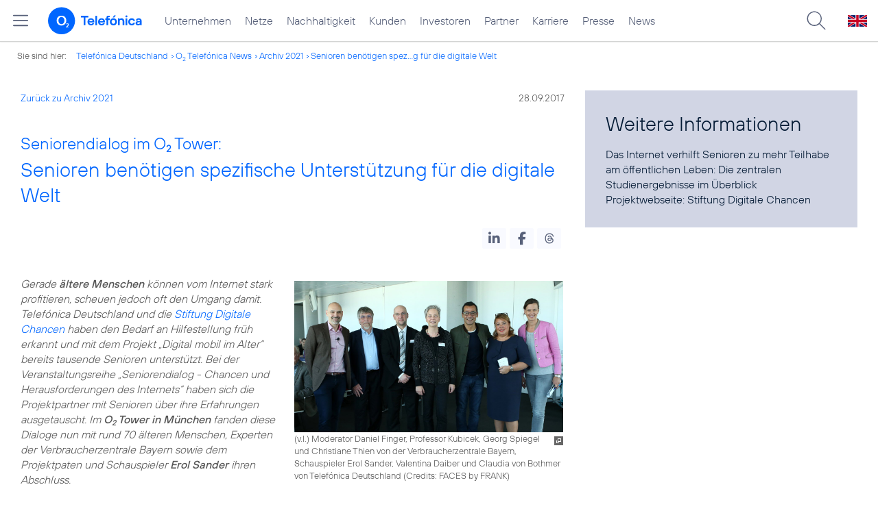

--- FILE ---
content_type: text/html; charset=UTF-8
request_url: https://www.telefonica.de/ext/ajax/par/newsfeed.ajax?type=list&creator_id=6703&creator_class=CMS%3A%3ANews%3A%3AMessage&tags=Nachhaltigkeit%2CPressemitteilung%2CSenioren%2CTablet_PCs_Senioren&category_id%5B%5D=&group_id%5B%5D=62&search_query=&max_cols=3&max_news=3&max_news_visible=3&first_news=1&show_image=1&show_teaser=0&show_date=1&small_column=0&tools_id=&edit_tools=0&show_defaults=1&img_pos=left&img_size=33%25&text_length=&show_socialsharebar=0&show_more_link=1&show_newsfeed_link=0&target=_blank&pid=page-footer-tagnews&sort_by=date&state=online&offset=&load_more_news=1&lang=de&creator_label=&custom_tiles=0&start_with_square_tile=1&page_layout=2021_telefonica&show_skeleton=1
body_size: 741
content:
<div class="default-font par-heading par-headline-tag-div par-font-size-default">Ähnliche Themen:</div><div class="par-nf-messages par-list-messages par-nf-static-news"><div data-cat-ids="[]" data-cat-names="[]" class="par-lm-message" data-tags="[]"><a id="feed-msg-id-9636" class="par-anchor"></a><div class="par-lm-image"><div class="l-inline thmb-full-size"><img sizes="(max-width: 360px) 180px, (max-width: 720px) 360px, 1280px" loading="lazy" alt="" class="l-img" srcset="/file/public/1779/Senioren-Faktisch-Betrachtet-Key-Visual-1280x720.jpg 1280w, /file/repository/50590_t_720_405/0/0/Senioren-Faktisch-Betrachtet-Key-Visual-1280x720.jpg 720w, /file/repository/50590_t_360_203/0/0/Senioren-Faktisch-Betrachtet-Key-Visual-1280x720.jpg 360w" src="/file/public/1779/Senioren-Faktisch-Betrachtet-Key-Visual-1280x720.jpg"><div class="fclear"></div></div></div><div class="par-lm-content"><div class="par-lm-date">01. September 2021</div><div class="default-font par-heading par-headline-tag-div par-headline-tag-static par-font-size-default"><span class="par-overline">Fake News zur Bundestagswahl enttarnen: </span>O<sub>2</sub> und Stiftung Digitale Chancen starten Aufklärungskampagne für Senioren gegen Desinformation</div><div class="par-lm-teaser"></div></div><a class="par-nf-full-link" href="/news/corporate/2021/09/fake-news-zur-bundestagswahl-enttarnen-o2-und-stiftung-digitale-chancen-starten-aufklaerungskampagne-fuer-senioren-gegen-desinformation.html?pk_campaign=related_news" target="_self" aria-label="Fake News zur Bundestagswahl enttarnen: O2 und Stiftung Digitale Chancen starten Aufklärungskampagne für Senioren gegen Desinformation"></a></div><div data-cat-ids="[]" data-cat-names="[]" class="par-lm-message" data-tags="[]"><a class="par-anchor" id="feed-msg-id-9577"></a><div class="par-lm-image"><div class="l-inline thmb-full-size"><img src="/file/public/1781/Digital-mobil-im-Alter-Digitaltag-2021-Placeit-quu6d62ecd-elderly-man-with-tablet-mockup-01-1280x720.jpg" srcset="/file/public/1781/Digital-mobil-im-Alter-Digitaltag-2021-Placeit-quu6d62ecd-elderly-man-with-tablet-mockup-01-1280x720.jpg 1280w, /file/repository/50087_t_720_405/0/0/Digital-mobil-im-Alter-Digitaltag-2021-Placeit-quu6d62ecd-elderly-man-with-tablet-mockup-01-1280x720.jpg 720w, /file/repository/50087_t_360_203/0/0/Digital-mobil-im-Alter-Digitaltag-2021-Placeit-quu6d62ecd-elderly-man-with-tablet-mockup-01-1280x720.jpg 360w" class="l-img" alt="" loading="lazy" sizes="(max-width: 360px) 180px, (max-width: 720px) 360px, 1280px"><div class="fclear"></div></div></div><div class="par-lm-content"><div class="par-lm-date">18. Juni 2021</div><div class="default-font par-heading par-headline-tag-div par-headline-tag-static par-font-size-default"><span class="par-overline">Bundesweiter Digitaltag: </span>Telefónica Deutschland / O<sub>2</sub> stärkt Kompetenzen im digitalen Lebensalltag</div><div class="par-lm-teaser"></div></div><a class="par-nf-full-link" aria-label="Bundesweiter Digitaltag: Telefónica Deutschland / O2 stärkt Kompetenzen im digitalen Lebensalltag" href="/news/corporate/2021/06/bundesweiter-digitaltag-telefonica-deutschland-o2-staerkt-kompetenzen-im-digitalen-lebensalltag.html?pk_campaign=related_news" target="_self"></a></div><div data-cat-names="[]" data-cat-ids="[]" data-tags="[]" class="par-lm-message"><a class="par-anchor" id="feed-msg-id-9569"></a><div class="par-lm-image"><div class="l-inline thmb-full-size"><img src="/file/public/1746/Teaser-Digitaltag-960x540.jpg" srcset="/file/public/1746/Teaser-Digitaltag-960x540.jpg 960w, /file/repository/50014_t_720_405/0/0/Teaser-Digitaltag-960x540.jpg 720w, /file/repository/50014_t_360_203/0/0/Teaser-Digitaltag-960x540.jpg 360w" class="l-img" alt="" loading="lazy" sizes="(max-width: 360px) 180px, (max-width: 720px) 360px, 960px"><div class="fclear"></div></div></div><div class="par-lm-content"><div class="par-lm-date">11. Juni 2021</div><div class="default-font par-heading par-headline-tag-div par-headline-tag-static par-font-size-default"><span class="par-overline">&#35;DigitalmobilimAlter: </span>Aktionswoche für Seniorinnen und Senioren rund um den Digitaltag</div><div class="par-lm-teaser"></div></div><a class="par-nf-full-link" aria-label="##DigitalmobilimAlter: Aktionswoche für Seniorinnen und Senioren rund um den Digitaltag" href="/news/corporate/2021/06/digitalmobilimalter-aktionswoche-fuer-seniorinnen-und-senioren-rund-um-den-digitaltag.html?pk_campaign=related_news" target="_self"></a></div></div>   